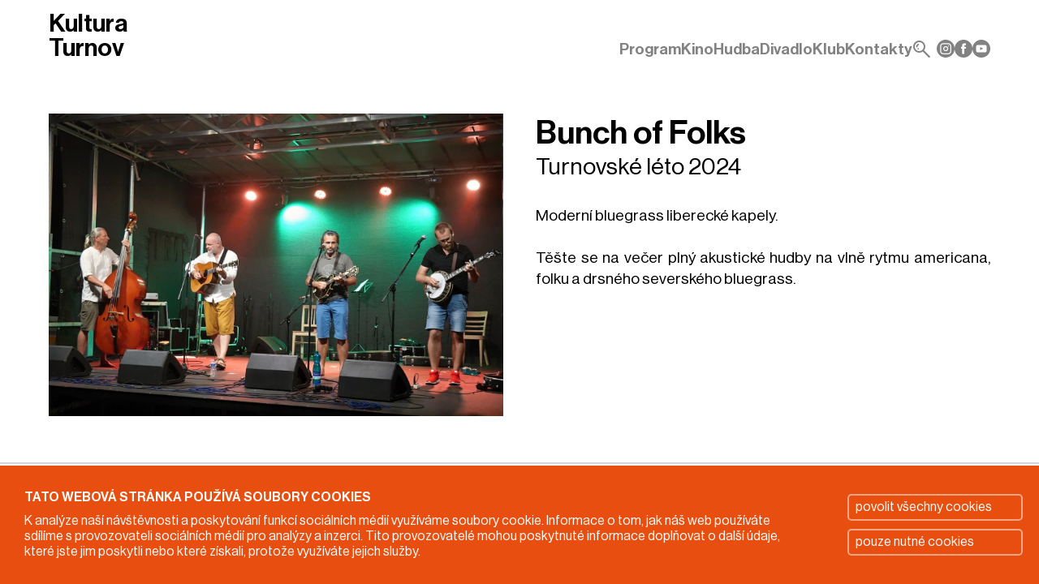

--- FILE ---
content_type: text/html; charset=UTF-8
request_url: https://www.kulturaturnov.cz/program/hudba/bunch-of-folks
body_size: 1658
content:

<!DOCTYPE html>
<html lang="cs" dir="ltr" data-color-scheme="light">
    <head>        
        <title>Bunch of Folks</title>
        <meta name="description" content="">
        <meta name="keywords" content="Bunch of Folks">
        <meta name="robots" content="index, follow">
        <base href="https://www.kulturaturnov.cz">
        <meta charset="UTF-8">        
        <meta name="viewport" content="width=device-width, initial-scale=1.0">
        <link rel="apple-touch-icon" sizes="180x180" href="pictures/favicon/apple-touch-icon.png">
        <link rel="icon" type="image/png" sizes="32x32" href="pictures/favicon/favicon-32x32.png">
        <link rel="icon" type="image/png" sizes="16x16" href="pictures/favicon/favicon-16x16.png">
        <link rel="manifest" href="pictures/favicon/site.webmanifest">        
        <link rel="preload" href="fonts/NeueHaasDisplay/NeueHaasDisplay-Roman.woff2" as="font" type="font/woff2" crossorigin="">
        <link rel="preload" href="fonts/NeueHaasDisplay/NeueHaasDisplay-Light.woff2" as="font" type="font/woff2" crossorigin="">
        <link rel="preload" href="fonts/NeueHaasDisplay/NeueHaasDisplay-Mediu.woff2" as="font" type="font/woff2" crossorigin="">
        <link rel="stylesheet" href="styles/base.css"> 
        <link rel="stylesheet" href="styles/_calendar.css">
        <script type="module">
            import { Preloader } from "/js/Preloader/Preloader.js";
            window.Preloader = Preloader;
        </script>
        <link rel="stylesheet" href="styles/program.css">
    </head>
    <body>
        
                
        <div class="container-grid-base">

            <main>
                
                <div class="main-cont">
<div class="content-container">
<div class="program-det">
<div class="left-col">
<div class="sticky">
<div class="photo">
<a href="data/photogallery-shows/bunch_of_folks_pravy_photo_22500.jpg" title=""><img src="data/photogallery-shows/bunch_of_folks_pravy_photo_22500.jpg" alt=""></a>
</div>

</div>
</div>
<div class="base-info">
<article>
<h1>Bunch of Folks</h1>
<h2>Turnovské léto 2024</h2>
</article>
</div>
<div class="sec-info">
<article>
<p>Moderní bluegrass liberecké kapely. <br /><br />Těšte se na večer plný akustické hudby na vlně rytmu americana, folku a drsného severského bluegrass.</p>
</article>
<div class="buttons">
<div id="triggerButt"></div>
</div>
</div>
</div>
</div>
</div>                                                
            </main>
            
            <header>
                <div class="content-container">
                    <div>
                                                <p><a class="logo" href="">Kultura Turnov</a></p>
                    </div>
                    <button type="button">
    <span class="icon-menu"></span>
</button>
<nav id="mainMenu" class="_close">
    <ul>

        <li><a href="program">Program</a></li>
<li><a href="program/kino">Kino</a></li>
<li><a href="program/hudba">Hudba</a></li>
<li><a href="program/divadlo">Divadlo</a></li>
<li><a href="klub-kus">Klub</a></li>
<li><a href="kontakty">Kontakty</a></li>
    </ul>
    
    <ul>
        <li><a id="fSearchButt" title="Vyhledat"><span class="icon-search"></span></a></li>
<li><a href="https://www.instagram.com/kulturaturnov/" target="_blank" rel="nofollow noopener" title="Instagram"><img src="data/socials/logo_Instagram.svg" alt="Instagram"></a></li>
<li><a href="https://cs-cz.facebook.com/kulturaturnov" target="_blank" rel="nofollow noopener" title="Facebook"><img src="data/socials/logo_Facebook.svg" alt="Facebook"></a></li>
<li><a href="https://www.youtube.com/@KulturaTurnov" target="_blank" rel="nofollow noopener" title="YouTube"><img src="data/socials/logo_YouTube.svg" alt="YouTube"></a></li>
    </ul>
</nav>
<button type="button">
    <span class="icon-cross"></span>
</button>

    <form class="_closeF" id="fSearch" name="fSearch" method="post" action="vyhledat">
        <div>
            <input type="text" id="searchStr" name="fSearchTxt" placeholder="zadejte hledaný výraz">
            <button type="submit">Vyhledat</button>
            <input type="hidden" value="light" name="colorMode" />
        </div>
    </form>                    
                </div>
            </header>
            
            
<footer>
    <div class="content-container">
    
    <nav>
<ul>
<li><a href="bar-letnak">Letňák bar</a></li>
<li><a href="fotogalerie">fotogalerie</a></li>
<li><a href="o-nas">o nás</a></li>
<li><a href="pronajem">pronájem</a></li>
<li><a href="https://online.colosseum.eu/kulturni-centrum-turnov/General/Account?mrsid=56" rel="nofollow noopener" target="_blank">můj účet</a></li>
<li><a href="newsletter">newsletter</a></li>
</ul>
<ul>
<li><a href="data/VOP_25b.pdf" target="_blank" rel="noopener">obchodní podmínky</a></li>
<li><a href="data/PDFka/navstevni_rad_24.pdf" target="_blank" rel="noopener">návštěvní řád</a></li>
<li><a href="gdpr">GDPR</a></li>
<li><a href="cookies">cookies</a></li>
</ul>
</nav>
<p>2026 © Kulturní centrum Turnov, s.r.o.</p>    </div>
</footer>

<div id="cookieBar" class="div_cookiebar"><div id="cookieBarContent"></div></div>                        
        </div>
        <script src="js/BaseModules.js" type="module"></script>
        <script>
            const gallTitle = 'Bunch of Folks';
        </script>
        <script src="js/Show.js" type="module"></script>
    </body>
</html>

--- FILE ---
content_type: text/css
request_url: https://www.kulturaturnov.cz/styles/_fonts.css
body_size: 88
content:
@font-face {
    font-family: 'Neue Haas Roman';
    src: url('../fonts/NeueHaasDisplay/NeueHaasDisplay-Roman.woff2') format('woff2'),
        url('../fonts/NeueHaasDisplay/NeueHaasDisplay-Roman.woff') format('woff');
    font-weight: 500;
    font-style: normal;
    font-display: swap;
}

@font-face {
    font-family: 'Neue Haas Mediu';
    src: url('../fonts/NeueHaasDisplay/NeueHaasDisplay-Mediu.woff2') format('woff2'),
        url('../fonts/NeueHaasDisplay/NeueHaasDisplay-Mediu.woff') format('woff');
    font-weight: normal;
    font-style: normal;
    font-display: swap;
}

@font-face {
    font-family: 'Neue Haas Light';
    src: url('../fonts/NeueHaasDisplay/NeueHaasDisplay-Light.woff2') format('woff2'),
        url('../fonts/NeueHaasDisplay/NeueHaasDisplay-Light.woff') format('woff');
    font-weight: 300;
    font-style: normal;
    font-display: swap;
}

--- FILE ---
content_type: application/javascript
request_url: https://www.kulturaturnov.cz/js/Ajax/AjaxRequestProcess.js
body_size: 782
content:
'use_strict';

export class AjaxRequestProcess {

    /**
     * process
     * -------------------------------------------------------------------------
     * @param {*} requestData 
     */
    process(requestData) {
    
        if (typeof requestData == 'string')        
            requestData = JSON.parse(requestData);

        requestData.forEach(sett => {

            switch(sett.ac) {

                case 'innerHTML':
                    this._innerHTML(sett);
                    break;
                    
                case 'removeElement':
                    this._removeElement(sett);                    
                    break;

                case 'classListAdd':
                    this._classListAdd(sett);
                    break;                    
                
                case 'classListReplace':
                    this._classListReplace(sett);
                    break;
                    
                case 'classListRemove':
                    this._classListRemove(sett);
                    break;

                case 'setAttributes':
                    this._setAttributes(sett);
                    break;
                    
                case 'setValue':
                    this._setValue(sett);
                    break;

                case 'setFocus':
                    this._setFocus(sett);
                    break;                               
                
                default: break;
            }
        });        
    }
    //--------------------------------------------------------------------------

    /**
     * _innerHTML
     * -------------------------------------------------------------------------
     * @param {*} sett 
     * @param {*} elm
     */
    _innerHTML(sett) {

        let elmArr = document.querySelectorAll(`${sett.queryString}`);
        elmArr.forEach(e => {
            e.innerHTML = sett.data;
            this._applyJavaScriptFromHTML(e);
        });
    }
    //--------------------------------------------------------------------------
    
    /**
     * _removeElement
     * -------------------------------------------------------------------------
     * @param {type} sett
     * @returns {undefined}
     */
    _removeElement(sett) {
        
        let elmArr = document.querySelectorAll(`${sett.queryString}`);
        elmArr.forEach(e => {
            e.parentNode.removeChild(e);
        });
    }
    //--------------------------------------------------------------------------

    /**
     * _classListAdd
     * -------------------------------------------------------------------------
     * @param {*} sett 
     * @param {*} elm 
     */
    _classListAdd(sett) {
        
        let elmArr = document.querySelectorAll(`${sett.queryString}`);
        elmArr.forEach(e => {
            e.classList.add(sett.data[0]);
        });
    }
    //--------------------------------------------------------------------------

    /**
     * _classListReplace
     * -------------------------------------------------------------------------
     * @param {*} sett 
     * @param {*} elm 
     */
    _classListReplace(sett) {
        
        let elmArr = document.querySelectorAll(`${sett.queryString}`);
        elmArr.forEach(e => {
            e.classList.replace(sett.data[0], sett.data[1]);
        });
    }
    //--------------------------------------------------------------------------
    
    /**
     * _classListRemove
     * -------------------------------------------------------------------------
     * @param {*} sett 
     * @param {*} elm 
     */
    _classListRemove(sett) {
        
        let elmArr = document.querySelectorAll(`${sett.queryString}`);
        elmArr.forEach(e => {
            sett.data.forEach(className => { 
                e.classList.remove(className);
            });            
        });
    }
    //--------------------------------------------------------------------------

    /**
     * _setAttributes
     * -------------------------------------------------------------------------
     * @param {*} sett 
     */
    _setAttributes(sett) {

        let elmArr = document.querySelectorAll(`${sett.queryString}`);
        elmArr.forEach(e => {
            Object.keys(sett.data).forEach(attName => {
                e.setAttribute(attName, sett.data[attName]);                
            });            
        });        
    }
    //--------------------------------------------------------------------------
    
    /**
     * _setValue
     * -------------------------------------------------------------------------
     * @param {type} sett
     * @returns {undefined}
     */
    _setValue(sett) {
        let elmArr = document.querySelectorAll(`${sett.queryString}`);
        elmArr.forEach(e => {
            e.value = sett.data;
        });
    }
    //--------------------------------------------------------------------------

    /**
     * _setFocus
     * -------------------------------------------------------------------------
     * @param {type} sett
     * @returns {undefined}
     */
    _setFocus(sett) {
        let elm = document.querySelector(`${sett.queryString}`);
        setTimeout(function() {
            elm.focus();            
        }, 100);
    }
    //--------------------------------------------------------------------------

    /**
     * _applyJavaScriptFromHTML
     * -------------------------------------------------------------------------
     * @param {*} e 
     */
    _applyJavaScriptFromHTML(e) { 
        Array.from(e.querySelectorAll('script'))
        .forEach( oldScr => {
            const newScr = document.createElement('script');
            
            Array.from(oldScr.attributes).forEach( attr => {
                newScr.setAttribute(attr.name, attr.value);
            });

            const scriptText = document.createTextNode(oldScr.innerHTML);
            newScr.appendChild(scriptText);

            oldScr.parentNode.replaceChild(newScr, oldScr);
        });
    }
    //--------------------------------------------------------------------------    
}


--- FILE ---
content_type: application/javascript
request_url: https://www.kulturaturnov.cz/js/Show.js
body_size: 466
content:
'use strict';

import { Gallery } from './Gallery/Gallery.js';

const gallery = new Gallery({
    "createGallTargetQ" : "body",
    "config" : {
        "mainTitle" : window.gallTitle ?? ''
    },
    "control" : {
        "autoPlay" : {
            "itemDisplayTime" : 10000
        }
    },
    "itemsData" : [
        {
            "getElmQ" : "div[class=\"photo\"] > a",
            "getUrlFromAttribute" : "href",
            "getTitleFromAttribute" : "title",
            "clickOpenGallery" : 1,
            "addToItem" : "<span class=\"icon-zoom-in\"></span>"
        },
        {
            "getElmQ" : "div[class=\"photos\"] > a",
            "getUrlFromAttribute" : "href",
            "getUrlFromBackground" : 0,
            "getTitleFromAttribute" : "title",
            "triggerButtons" : {
                "createButtonsTargetQ" : "#triggerButt",
                "buttonContent" : "fotogalerie",
                "useButtonsKeys" : [0]
            }
        },
        {
            "getElmQ" : ".sec-info article iframe",
            "modifyOriginal" : "delete",
            "triggerButtons" : {
                "createButtonsTargetQ" : "#triggerButt",
                "buttonContentFromAtt" : "title"
            }
        }
    ]
});

var planButt = document.querySelector('#buttPlan');
if (planButt) {
    const galleryPlan = new Gallery({
        "createGallTargetQ" : "body",
        "config" : {
            "mainTitle" : "Plánek hlediště"
        },
        "itemsData" : [
            {
                "getElmQ" : "#plans > a",
                "getUrlFromAttribute" : "href",
                "triggerButtons" : {
                    "createButtonsTargetQ" : "#buttPlan",
                    "buttonContent" : "plánek hlediště"
                }
            }
        ]
    });
}

--- FILE ---
content_type: image/svg+xml
request_url: https://www.kulturaturnov.cz/data/socials/logo_Facebook.svg
body_size: 752
content:
<?xml version="1.0" encoding="utf-8"?>
<!-- Generator: Adobe Illustrator 16.0.3, SVG Export Plug-In . SVG Version: 6.00 Build 0)  -->
<!DOCTYPE svg PUBLIC "-//W3C//DTD SVG 1.1//EN" "http://www.w3.org/Graphics/SVG/1.1/DTD/svg11.dtd">
<svg version="1.1" id="Vrstva_1" xmlns="http://www.w3.org/2000/svg" xmlns:xlink="http://www.w3.org/1999/xlink" x="0px" y="0px"
	 width="56.693px" height="56.693px" viewBox="0 0 56.693 56.693" enable-background="new 0 0 56.693 56.693" xml:space="preserve">
<path fill="#FFFFFF" d="M21.393,41.634c0-4.178-0.019-8.355,0.015-12.532c0.006-0.705-0.194-0.925-0.899-0.896
	c-1.301,0.054-2.605-0.005-3.91,0.025c-0.526,0.014-0.722-0.133-0.715-0.691c0.025-2.606,0.023-5.214,0.003-7.821
	c-0.006-0.501,0.146-0.666,0.653-0.655c1.331,0.031,2.666-0.038,3.999,0.028c0.771,0.038,0.931-0.236,0.913-0.952
	c-0.047-1.983-0.047-3.971-0.003-5.954c0.053-2.422,0.704-4.685,2.146-6.654c1.825-2.496,4.424-3.636,7.418-3.77
	c3.077-0.136,6.16-0.061,9.24-0.094c0.43-0.004,0.556,0.149,0.556,0.566c-0.015,2.637-0.019,5.273,0.002,7.909
	c0.007,0.47-0.147,0.613-0.607,0.605c-1.48-0.023-2.965-0.012-4.443-0.008c-1.974,0.007-3.152,1.021-3.276,2.973
	c-0.099,1.563-0.026,3.139-0.061,4.707c-0.017,0.56,0.317,0.521,0.687,0.52c2.251-0.003,4.504,0.023,6.756-0.015
	c0.659-0.012,0.879,0.141,0.804,0.836c-0.286,2.62-0.528,5.244-0.748,7.869c-0.056,0.593-0.325,0.706-0.858,0.697
	c-1.777-0.026-3.549-0.019-5.33-0.007c-1.279,0.007-1.153-0.187-1.153,1.114c-0.008,8.177-0.019,16.351,0.02,24.526
	c0.004,0.862-0.218,1.082-1.071,1.063c-3.049-0.058-6.104-0.058-9.154,0.001c-0.861,0.021-1.001-0.278-0.995-1.044
	C21.408,49.873,21.393,45.754,21.393,41.634L21.393,41.634z"/>
</svg>


--- FILE ---
content_type: application/javascript
request_url: https://www.kulturaturnov.cz/js/Ajax/AjaxEvents.js
body_size: 3094
content:
'use strict';

/*

Use:
import { AjaxEvents } from './Ajax/AjaxEvents.js';
let rightTemplates = new AjaxEvents({JSON});

JSON settings:
{
    "url" : "[...]",                        (string|required)       URL of target PHP file for request processing.
    "type" : "GET|POST",                    (string|required)       Type of request.
    "data" : {},                            (JSON|variable)         Data to be transmitted with the request.
    "sendInit" : "...",                     (boolean|variable)      If TRUE do send after initialization.
    "eventTagListQ" : [...],                (array|variable)        List of query strings for querySelector searching for items that will be set to the event.
    "eventTagListAllQ" : [...]              (array|variable)        List of query strings for querySelectorAll searching for items that will be set to the event.
    "events" : {
        "..." : {                           (string|required)       Query string (querySelector) for searching element to set event.
            "type" : "..."                  (string|required)       Type of event (click, keyup, ...)
            "canNotDoneEventName" : "..."   (string|variable)       The name of the event that will be fired on the document if the conditions are not met
            "conditions" : {                (JSON|variable)         Conditions for event execution 
                "..." : {                   (string|required)       Query string (querySelector) to find the element for checking conditions.
                    "minChar" : ...         (integer|variable)      Minimum character count of event target element.
                }
            }
        }
    }
    "submitFormQ" : "...",              (string|variable)       Set event submit to form for get and send data.
    "getFormsDataEventQ" : ["..."]      (array|variable)        Retrieving data from forms after an event
    "preloader" : {                     (object|variable)       Preloader settings.
        "targetTagListQ" : [...]        (array|required)        List of query strings to search for document elements where the preloader will be displayed.
        "height" : [                    (array|variable)        List of heights of preloaders containers.
            {"targetTagListQ" : "..."}                          You can specific your own height value or calculation method (realHeight)
        ]
    },
    "flashErrorTagQ" : ["#flashMess"]   (string|variable)       String for finding the element where the error message will be inserted.     
}
--------------------------------------------------------------------------------
*/

import { Ajax } from "./Ajax.js";
import { AjaxRequestProcess } from "./AjaxRequestProcess.js";
import { Preloader } from "../Preloader/Preloader.js";

export class AjaxEvents extends Ajax {
    
    sett;
    requestProcess = new AjaxRequestProcess();

    types = ['GET', 'POST'];

    inProgress = false;
    preloaders = [];

    /**
     * sett
     * -------------------------------------------------------------------------
     * @param {*} sett 
     */ 
    constructor(sett) {
        super();
        
        if (typeof sett == 'object')
            this._init(sett);        
    }
    //--------------------------------------------------------------------------

    /**
     * sett
     * -------------------------------------------------------------------------
     * @param {*} sett 
     */
    set(sett) {
        if (typeof sett == 'object')
            this._init(sett);
    }
    //--------------------------------------------------------------------------

    /**
     * _init
     * -------------------------------------------------------------------------
     * @param {*} sett 
     */
    _init(sett) {

        this.sett = sett;
        
        try {

            if (typeof this.sett.url == 'undefined')
                throw new Error('Missing setting "url" parameter [constructor]');

            if (typeof this.sett.type == 'undefined')
                throw new Error('Missing setting "type" parameter [constructor]');

            if (this.sett.type != 'GET' && this.sett.type != 'POST')
                throw new Error('Invalid request type "' 
                    + this.sett.type + '" [constructor]');

            if (typeof this.sett.data == 'undefined')
                this.sett.data = {};

            if (typeof this.sett.originalResponse == 'undefined')
                this.sett.originalResponse = false;
            
            if (this.sett.sendInit && this.sett.sendInit === 1) {
                this._send();
            }
            
            if (typeof this.sett.events != 'undefined') {
                
                let itemsEvent = [];

                // eventTagListQ
                if (this.sett.eventTagListQ) {
                    this.sett.eventTagListQ.forEach(qString => {
                        
                        let evElm = document.querySelector(`${qString}`);
                        if(evElm == null)
                            throw new Error('Missing element: ' + qString);

                        itemsEvent.push({
                            'elm' : evElm,
                            'eventIdent' : qString
                        });
                    });
                }

                // eventTagListAllQ                
                if (this.sett.eventTagListAllQ) {
                    document.querySelectorAll(this.sett.eventTagListAllQ).forEach(evItm => {
                        itemsEvent.push({
                            'elm' : evItm,
                            'eventIdent' : this.sett.eventTagListAllQ
                        });                        
                    });
                }
                
                if (itemsEvent.length > 0) {
                    itemsEvent.forEach(eventSett => {

                        let qString = eventSett['eventIdent'];
                        
                        if (this.sett.events[qString]) {
                            
                            eventSett.elm.addEventListener(this.sett.events[qString].type, (e) => {
                                
                                // all event element attributes
                                let allAttr = this._getAllElmAtt(e.target);                                
                                Object.assign(this.sett.data, {"eventElmAttributes" : allAttr});                                

                                let exe = true;
                                if (typeof this.sett.events[qString].conditions != 'undefined') {
                                    
                                    Object.keys(this.sett.events[qString].conditions).forEach(qCondString => {
                                        let condElm = document.querySelector(`${qCondString}`);
                                        if (condElm) {
                                            if (this.sett.events[qString].conditions[qCondString]['minChar']) {
                                                if (condElm.value.length < this.sett.events[qString].conditions[qCondString]['minChar'])
                                                    exe = false;
                                            }
                                        }
                                    });                                    
                                }

                                if (exe) {
                                    Object.assign(this.sett.data, this._getFormsData());
                                    this._send();
                                }
                                else if (typeof this.sett.events[qString].canNotDoneEventName != 'undefined') {                                
                                    let ev = new CustomEvent(this.sett.events[qString].canNotDoneEventName, {
                                        "detail" : {
                                            "elm" : e.target
                                        }
                                    });
                                    document.dispatchEvent(ev);
                                }
                            });                            
                        }                        
                    });
                }
            }            

            if (this.sett.submitFormQ) {                

                let elmF = document.querySelector(`${this.sett.submitFormQ}`);                
                if (elmF) {
                    elmF.addEventListener('submit', (e) => {
                        e.preventDefault();                        
                        Object.assign(this.sett.data, this._getFormData(elmF));
                        this._send();                        
                    });
                }
            }
        }
        catch(e) {
            console.error(e, this);
        }
    }
    //--------------------------------------------------------------------------

    /**
     * _send
     * -------------------------------------------------------------------------
     */
    _send() {

        if (!this.inProgress) {
                            
            this.inProgress = true;

            // preloader
            if (this.sett.preloader
             && this.sett.preloader.targetTagListQ) {
                this.sett.preloader.targetTagListQ.forEach(
                    prelQ => {
                        let pE = document.querySelector(
                            `${prelQ}`
                        );
                        if(pE) {
                            
                            let contHeight = false;
                            if (this.sett.preloader.height 
                             && this.sett.preloader.height[prelQ]) {
                                
                                switch (this.sett.preloader.height[prelQ]) {

                                    case 'realHeight':                                        
                                        let elmHeight = Math.max(
                                            pE.scrollHeight,
                                            pE.clientHeight,
                                            pE.offsetHeight
                                        );
                                        contHeight = parseInt(elmHeight) + 'px';                                        
                                        break;

                                    default:
                                        contHeight = this.sett.preloader.height[prelQ]
                                        break;
                                }
                            }

                            this._setPreloader(pE, contHeight);
                        }
                    }
                );
            }

            // execute AJAX 
            if (this.sett.type == 'GET') {
                Ajax.get(
                    this.sett.url,
                    this.sett.data,
                    this.sett.originalResponse
                ).then((data) => {
                    this.requestProcess.process(data);
                    this._killPreloaders();                                    
                    this.inProgress = false;
                }                                    
                ).catch((err) => {
                    this._killPreloaders();
                    this.inProgress = false;
                    this._setFlashMessage(err);
                });                                
            }
            else 
            if (this.sett.type == 'POST') {
                Ajax.post(
                    this.sett.url,
                    this.sett.data,
                    this.sett.originalResponse
                ).then((data) => {
                    this.requestProcess.process(data);
                    this._killPreloaders();                                    
                    this.inProgress = false;                                    
                }                                    
                ).catch((err) => {
                    this._killPreloaders();
                    this.inProgress = false;
                    this._setFlashMessage(err);
                });
            }
        }
    }
    //--------------------------------------------------------------------------
        
    /**
     * _setFlashMessage
     * -------------------------------------------------------------------------
     * @param {*} err 
     */
    _setFlashMessage(err) {        
        
        if(this.sett.flashErrorTagQ) {

            let errTag = document.querySelector(`${this.sett.flashErrorTagQ}`);
            if(errTag) {
                
                errTag.classList.add('alert-cont-open');
                let html = `
                <div class="error">
                    <span>${err}<br />[${this.sett.url}]</span>
                    <span onclick="this.parentNode.remove();"
                        class="icon-close"></span>
                </div>
                `;                
                errTag.innerHTML = html;                
            }            
        }
    }
    //--------------------------------------------------------------------------

    /**
     * _setPreloader
     * -------------------------------------------------------------------------
     * @param {*} tElm 
     */
    _setPreloader(tElm, contHeight) {
        let preHeight = tElm.offsetHeight > 100 ? 50 : tElm.offsetHeight - 20;        
        if (preHeight < 0) preHeight = 20;
        let prel = new Preloader({
            "size" : preHeight, 
            "duration" : 1.4, 
            "containerHeight" : contHeight
        });
        tElm.appendChild(prel);
        this.preloaders.push(prel);
    }
    //--------------------------------------------------------------------------

    /**
     * _killPreloaders
     * -------------------------------------------------------------------------
     */
    _killPreloaders() {
        this.preloaders.forEach(elm => {
            elm.remove();
        });
    }
    //--------------------------------------------------------------------------

    /**
     * _getFormsData
     * -------------------------------------------------------------------------
     */
    _getFormsData() {

        let formsD = [];
        if (typeof this.sett.getFormsDataEventQ != 'undefined') {
            this.sett.getFormsDataEventQ.forEach(fQ => {

                let formE = document.querySelector(fQ);
                if (formE) {

                    formsD[fQ] = {};
                    Object.assign(formsD[fQ], this._getFormData(formE));
                }
                else throw new Error('Missing form "' + fQ + '" [_getFormsData]');
            });
        }

        return formsD;
    }
    //--------------------------------------------------------------------------

    /**
     * getFormDataSend
     * -------------------------------------------------------------------------
     */
    _getFormData(formElm) {
        
        let fData = {};
        for (let [k, e] of Object.entries(formElm)) {
                      
            let name, val;
            switch(e.type) {

                case 'checkbox':
                case 'radio':
                    if(e.checked) {
                        name = e.name; 
                        val = e.value;
                    }
                break;

                default:                    
                    name = e.name;
                    val = e.value;
                break;
            }
            
            if (typeof name != 'undefined' && name != '')
                fData[name] = val;            
        }

        return fData;
    }
    //--------------------------------------------------------------------------

    /**
     * _getAllElmAtt
     * -------------------------------------------------------------------------
     * @param {*} elm 
     * @returns 
     */
    _getAllElmAtt(elm) {

        let data = {};
        let attr = elm.attributes;
        for (let k in attr) {
            if (typeof attr[k] === "object") {                
                data[attr[k].name] = attr[k].value;                
            }
        }

        return data;
    }
    //--------------------------------------------------------------------------
}